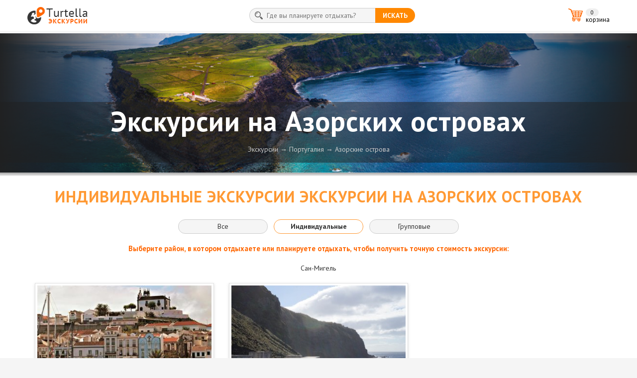

--- FILE ---
content_type: text/html;charset=UTF-8
request_url: https://ex.turtella.ru/portugal/azores/individual
body_size: 4319
content:








<!DOCTYPE html>
<html lang="ru">
<head>
    <meta charset="utf-8">
    <meta name="viewport" content="width=device-width, initial-scale=1, shrink-to-fit=no">
<meta name="keywords" content="Индивидуальные экскурсии экскурсии на Азорских островах, цены на экскурсии, Азорские острова, групповые экскурсии" /> 
<meta name="description" content="Индивидуальные и групповые экскурсии на русском языке на Азорских островах от проверенных экскурсионных бюро и частных гидов. Бронирование экскурсий онлайн без предоплаты и комиссий. Индивидуальные экскурсии экскурсии." /> 

	<link rel="icon" href="/favicon.ico" type="image/x-icon" />
	<link rel="shortcut icon" href="/favicon.ico" type="image/ico" />

    <title>Индивидуальные экскурсии на Азорских островах – цены на лучшие экскурсии, бронирование онлайн. Групповые и индивидуальные экскурсии по Азорским островам.</title>

    <!-- Bootstrap & Plugins CSS -->
    <link rel="stylesheet" type="text/css" href="https://maxcdn.bootstrapcdn.com/bootstrap/4.0.0-beta/css/bootstrap.min.css">
    <link rel="stylesheet" type="text/css" href="https://ex.turtella.ru/css/font-awesome.min.css">
    <link rel="stylesheet" type="text/css" href="https://cc.ex.turtella.ru/css/owl.carousel.min.css">
    <link rel="stylesheet" type="text/css" href="https://cc.ex.turtella.ru/css/bootstrap-datepicker3.standalone.min.css">
    <link rel="stylesheet" type="text/css" href="https://cc.ex.turtella.ru/css/jquery.fancybox.min.css">

    <!-- Custom CSS -->
    <link rel="stylesheet" type="text/css" href="https://cc.ex.turtella.ru/css/custom.css?v=1.8.13">


	<link rel="apple-touch-icon" sizes="180x180" href="/apple-touch-icon.png">
	<link rel="icon" type="image/png" sizes="32x32" href="/favicon-32x32.png">
	<link rel="icon" type="image/png" sizes="16x16" href="/favicon-16x16.png">
	<link rel="manifest" href="/site.webmanifest">
	<link rel="mask-icon" href="/safari-pinned-tab.svg" color="#5bbad5">
	<meta name="msapplication-TileColor" content="#ffc40d">
	<meta name="theme-color" content="#ffffff">
</head>

<body onunload="">
<div class="wrapper">
<div class="content">

<!-- GLOBAL SITE HEADER -->
<nav class="navbar navbar-expand-sm navbar-light bg-white">
    <div class="container px-0">

        <a class="navbar-brand" href="/"><img src="https://cc.ex.turtella.ru/i/logo_top.png" width="121" height="35" alt="Turtella - ЭКСКУРСИИ" title="Turtella - ЭКСКУРСИИ"/></a>

        <!-- BUTTON TO SHOW/HIDE SEARCH FOR SMALL SCREENS -->
        <button class="navbar-toggler" type="button" data-toggle="collapse" data-target="#navbarSupportedContent" aria-controls="navbarSupportedContent" aria-expanded="false">
            <span class="navbar-toggler-icon"></span>
        </button>

        <div class="collapse navbar-collapse" id="navbarSupportedContent">

            <!-- MAIN SEARCH PANEL -->
            <form class="form-inline mx-auto my-2" action="/search" method="POST">
                <div class="input-group">
                    <div class="input-group-addon search_icon"><img src="https://cc.ex.turtella.ru/i/search_ico.gif" width="16" height="16"></div>
                    <div class="typeahead-cities">
                        <input class="typeahead search_input" name="q" type="text" placeholder="Где вы планируете отдыхать?" autocomplete="off">
                    </div>
                    <div class="input-group-btn"><button class="btn search_button m-0" type="submit">искать</button></div>
                </div>
            </form>
            <!-- EOD: MAIN SEARCH PANEL -->

            <!-- SHOPPING CART -->
            <div class="shop_cart">
                <span class="shop_cart_cnt">0</span>

                <a href="/portugal/basket"><span class="shop_cart_name">корзина</span></a>

            </div>
            <!-- EOD: SHOPPING CART -->
        </div>

    </div>
</nav>
<!-- EOD: GLOBAL SITE HEADER -->













<!-- PAGE HEADER WITH IMAGE, TITLE AND BREADCRUMBS -->
<div class="page_header">
    <div class="page_header__img-wrap">

        <img src="https://st.ex.turtella.ru/loc/1043459.jpg" class="page_header__img" alt="Экскурсии на Азорских островах">

    </div>
    <div class="page_header__info_block">
        <h1 class="page_header__top_title mt-2">Экскурсии на Азорских островах</h1>
        <nav class="breadcrumb my-2 py-2">
            <a class="breadcrumb-item" href="/">Экскурсии</a>
            <a class="breadcrumb-item" href="/portugal">Португалия</a>
            <a class="breadcrumb-item" href="/portugal/azores">Азорские острова</a>
        </nav>
    </div>
</div>
<div class="gradient"></div>
<!-- EOD: PAGE HEADER -->




<!-- EXCURSIONS SECTION -->
<div class="container-fluid px-0 bg-white">

    <h2 class="page_title text-center mx-0 mb-0 py-4">Индивидуальные экскурсии ЭКСКУРСИИ на Азорских островах</h2>




    <!-- EXCURSIONS TAGS MENU -->
    <div class="container text-center mb-3">
        <a href="/portugal/azores" role="button" class="btn btn-tag m-1">Все</a>

        <a href="/portugal/azores/individual" role="button" class="btn btn-tag m-1 active">Индивидуальные</a>

        <a href="/portugal/azores/group" role="button" class="btn btn-tag m-1">Групповые</a>

    </div>

















    <!-- iF REGION - CITIES LIST MENU V2 - TYPE1 -->
    <div class="container">

        <p class="important text-center">Выберите район, в котором отдыхаете или планируете отдыхать, чтобы получить точную стоимость экскурсии:</p>

        <div class="row mb-3">





            <div class="col-md-10 col-lg-8 ml-md-auto mr-md-auto">
                <div class="row px-1">
	
                    <div class="col-6 col-md-4 px-1 city_list_col_flex ml-md-auto mr-md-auto">
                        <a href="/portugal/sao-miguel" class="r_city_list_item_small">Сан-Мигель</a>
                    </div>


                </div>
            </div>



        </div>


    </div>
    <!-- EOD: iF REGION - CITIES LIST MENU V2 - TYPE1 -->







    <!-- EXCURSION CARDS -->
    <div class="container pb-4">
        <div class="row">



            <div class="col-sm-6 col-md-4 mb-4 ">
                <div class="card owl_excursion_card h-100 rounded-0">
                    <a href="/portugal/sao-miguel/ex1270468">
                        <img class="card-img-top rounded-0 p-1" src="https://st.ex.turtella.ru/ex/s1729112.jpg" alt="Понта Делгада" title="Понта Делгада">
                        <div class="card-body px-3 pt-2 pb-0">
                            <h5 class="card-title mb-2">Понта Делгада</h5>
                            <p class="card-text">Пешеходная экскурсия по г. Понта Делгада</p>
                        </div>
                        <div class="card-footer border-0 exc_price px-3 py-2">
    	                    от &euro;75 <small>за экскурсию</small>
                                	
                        </div>
                    </a>
                </div>
            </div>






            <div class="col-sm-6 col-md-4 mb-4 ">
                <div class="card owl_excursion_card h-100 rounded-0">
                    <a href="/portugal/sao-miguel/ex1189073">
                        <img class="card-img-top rounded-0 p-1" src="https://st.ex.turtella.ru/ex/s1317912.jpg" alt="Феррария" title="Феррария">
                        <div class="card-body px-3 pt-2 pb-0">
                            <h5 class="card-title mb-2">Феррария</h5>
                            <p class="card-text">Купание в горячем океане.</p>
                        </div>
                        <div class="card-footer border-0 exc_price px-3 py-2">
    	                    от &euro;120 <small>за экскурсию</small>
                                	
                        </div>
                    </a>
                </div>
            </div>





        </div>
        <!-- EOD: EXCURSION CARDS -->


    </div>
</div>
<!-- EOD: EXCURSIONS CARDS SECTION END -->


















</div>
<!-- GLOBAL SITE FOOTER -->
<div class="footer_gradient mt-4"></div>
<div class="container-fluid py-2 bg-white footer">
    <div class="container">

        <div class="row">
            <div class="d-none d-md-block col-md-5 px-0 pt-2">
                <div class="footer_logo_tp"><img src="https://cc.ex.turtella.ru/i/logo_bottom_tp.gif" width="64" height="17" alt="Turtella" title="Turtella"></div>
                <div class="footer_logo_bt"><img src="https://cc.ex.turtella.ru/i/logo_bottom_bt.gif" width="64" height="9" alt="ЭКСКУРСИИ" title="ЭКСКУРСИИ"></div>
            </div>
            <div class="col-md-2 order-3 order-md-2 px-0 text-center">
                <div class="footer_socials">
					<a href="https://www.facebook.com/ex.turtella" target="_blank"><img src="https://cc.ex.turtella.ru/i/fb_ico.gif" width="28" height="28" alt="Facebook" title="Facebook"></a>
					<a href="https://vk.com/ex.turtella" target="_blank"><img src="https://cc.ex.turtella.ru/i/vk_ico.gif" width="28" height="28" alt="ВКонтакте" title="ВКонтакте"></a>
					<a href="https://www.instagram.com/ex.turtella" target="_blank"><img src="https://cc.ex.turtella.ru/i/in_ico.gif" width="28" height="28" alt="Instagram" title="Instagram"></a>
                </div>
            </div>
            <div class="col-md-5 order-2 order-md-3 px-0 pt-2">
                <div class="footer_nav">
                    <a href="/about" class="footer_nav_item">О проекте</a>
                    <a href="/partners" class="footer_nav_item">Сотрудничество</a>
                    <a href="/reklama" class="footer_nav_item">Рекламодателям</a>
<!-- 
                    <a href="#" class="footer_nav_item">Гидам</a>
                    <a href="#" class="footer_nav_item">Обратная связь</a>
 -->
                </div>
            </div>
        </div>

        <div class="row">
            <div class="col text-center">
                <a href="/" class="footer_copy">&copy; 2026 Turtella</a>
            </div>
        </div>

    </div>
</div>
<!-- EOD: GLOBAL SITE FOOTER -->
</div>

<script>
var typeAheadTopCities=[{"u":"/greece/athens","n1":"Афины","n2":", Греция","c":"15 экскурсий"},{"u":"/spain/barcelona","n1":"Барселона","n2":", Испания","c":"13 экскурсий"},{"u":"/uae/dubai","n1":"Дубай","n2":", ОАЭ","c":"36 экскурсий"},{"u":"/israel/jerusalem","n1":"Иерусалим","n2":", Израиль","c":"28 экскурсий"},{"u":"/thailand/pattaya","n1":"Паттайя","n2":", Таиланд","c":"51 экскурсия"},{"u":"/czech-republic/prague","n1":"Прага","n2":", Чехия","c":"41 экскурсия"},{"u":"/turkey/istanbul","n1":"Стамбул","n2":", Турция","c":"16 экскурсий"},{"u":"/georgia/tbilisi","n1":"Тбилиси","n2":", Грузия","c":"8 экскурсий"}];
</script>
<!-- jQuery (necessary for Bootstrap's JavaScript plugins) -->
<script type="text/javascript" src="https://ajax.googleapis.com/ajax/libs/jquery/1.12.4/jquery.min.js"></script>
<!-- Include all compiled plugins (below), or include individual files as needed -->
<script src="https://cc.ex.turtella.ru/js/jquery.fancybox.min.js"></script>
<script src="https://cc.ex.turtella.ru/js/typeahead.bundle.min.js"></script>
<script src="https://cc.ex.turtella.ru/js/owl.carousel.min.js"></script>
<script src="https://cc.ex.turtella.ru/js/popper.min.js"></script>
<script src="https://cc.ex.turtella.ru/js/handlebars.min-latest.js"></script>
<script src="https://maxcdn.bootstrapcdn.com/bootstrap/4.0.0-beta/js/bootstrap.min.js"></script>
<script src="https://cc.ex.turtella.ru/js/bootstrap-datepicker.min.js"></script>
<script src="https://cc.ex.turtella.ru/js/bootstrap-datepicker.ru.min.js"></script>
<script src="https://cc.ex.turtella.ru/js/custom.js?v=1.8.13"></script>


<!-- Global site tag (gtag.js) - Google Analytics -->
<script async src="https://www.googletagmanager.com/gtag/js?id=UA-20929912-13"></script>
<script>
  window.dataLayer = window.dataLayer || [];
  function gtag(){dataLayer.push(arguments);}
  gtag('js', new Date());

  gtag('config', 'UA-20929912-13');
</script>

<!-- Yandex.Metrika counter -->
<script type="text/javascript" >
   (function(m,e,t,r,i,k,a){m[i]=m[i]||function(){(m[i].a=m[i].a||[]).push(arguments)};
   m[i].l=1*new Date();k=e.createElement(t),a=e.getElementsByTagName(t)[0],k.async=1,k.src=r,a.parentNode.insertBefore(k,a)})
   (window, document, "script", "https://mc.yandex.ru/metrika/tag.js", "ym");

   ym(48025715, "init", {
        clickmap:true,
        trackLinks:true,
        accurateTrackBounce:true,
        webvisor:true
   });
</script>
<noscript><div><img src="https://mc.yandex.ru/watch/48025715" style="position:absolute; left:-9999px;" alt="" /></div></noscript>
<!-- /Yandex.Metrika counter -->
<!-- Facebook Pixel Code -->
<script>
  !function(f,b,e,v,n,t,s)
  {if(f.fbq)return;n=f.fbq=function(){n.callMethod?
  n.callMethod.apply(n,arguments):n.queue.push(arguments)};
  if(!f._fbq)f._fbq=n;n.push=n;n.loaded=!0;n.version='2.0';
  n.queue=[];t=b.createElement(e);t.async=!0;
  t.src=v;s=b.getElementsByTagName(e)[0];
  s.parentNode.insertBefore(t,s)}(window, document,'script',
  'https://connect.facebook.net/en_US/fbevents.js');
  fbq('init', '984513948384465');
  fbq('track', 'PageView');
</script>
<noscript><img height="1" width="1" style="display:none"
  src="https://www.facebook.com/tr?id=984513948384465&ev=PageView&noscript=1"
/></noscript>
<!-- End Facebook Pixel Code -->

</body>
</html>

--- FILE ---
content_type: text/css
request_url: https://cc.ex.turtella.ru/css/custom.css?v=1.8.13
body_size: 9748
content:
@charset "UTF-8";

@import url('https://fonts.googleapis.com/css?family=PT+Sans:400,400i,700,700i&subset=cyrillic,cyrillic-ext,latin-ext');
@import url('https://fonts.googleapis.com/css?family=PT+Sans+Caption:400,700&subset=cyrillic,cyrillic-ext,latin-ext');

/* --- FOOTER TO BOTTOM --- */
html, body {
    font-family: 'PT Sans', sans-serif;
    height: 100%;
    background-color: #F5F5F5;
}
.wrapper {
    display: -webkit-box;
    display: -ms-flexbox;
    display: flex;

    -webkit-box-orient: vertical;
    -webkit-box-direction: normal;
    -ms-flex-direction: column;
    flex-direction: column;

    height: 100%;
}
.content {
    -webkit-box-flex: 1;
    -ms-flex: 1 0 auto;
    flex: 1 0 auto;
}
.footer {
    -webkit-box-flex: 0;
    -ms-flex: 0 0 auto;
    flex: 0 0 auto;
}
/* --- EOD: FOOTER TO BOTTOM --- */

/* --- GLOBAL STYLES --- */
button, .icon_button {
    cursor: pointer;
    cursor: hand;
    background-clip: padding-box;
}
.container {
    max-width: 1170px;
}
.navbar-collapse {
    -ms-flex: 1 1 auto!important;
}
p {
    line-height: 1.4;
}
p.big {
    font-size: 1.2rem;
    font-weight: bold;
	text-transform: uppercase;
}
p.important {
    font-size: .9rem;
    font-weight: bold;
    color: #ff6600;
}
p.usual {
    font-size: .875rem;
    margin-bottom: 0.8rem;
}
ul {
    font-size: 1rem;
    list-style: square outside;
    margin-left: 20px;
    padding: 0;
}
ol {
    font-size: 1rem;
    margin-left: 1rem;
    padding: 0;
}
ol li {
    padding-left: .4rem;
    padding-bottom: .4rem;
}
ul li {
    padding-bottom: .2rem;
}
.orange {
    color: #ff6600;
}
.bg-orange {
	background-color: #ff9933!important;
}
.table {
    margin-bottom: 0;
}
.thead-default th {
    font-size: .875rem;
    color: #495057;
    background-color: #e9ecef;
    vertical-align: top!important;
}
.table-sm td {
    font-size: .875rem;
    background-color: #ffffff;
    vertical-align: middle;
}
.table-sm td, .table-sm th {
    padding-left: .5rem;
    padding-right: .5rem;
}
.form-control-sm {
    line-height: 1.2!important;
}
input:focus::-webkit-input-placeholder { color:transparent; }
input:focus:-moz-placeholder { color:transparent; }
input:focus::-moz-placeholder { color:transparent; }
input:focus:-ms-input-placeholder { color:transparent; }
.w-75-80-100 {
    width: 65%;
}
.mb-25 {
    margin-bottom: 2.5rem!important;
}
.grid div {
    border: 1px #555555 solid;
}
.border_orange {
    border: 2px #ff6600 solid;
}
.table-borderless td {
	border: none;
}
/* Fix for IE 11 */
.card {
    display: block!important;
}
a {
	color: #ff6600;
}
a:hover {
	color: #ff6600;
}
/* -------------------- */


/* --- HEADER STYLES --- */
h1.page_header__top_title {
    font-size: 56px;
    font-weight: bold;
    color: #ffffff;
    letter-spacing: 1px;
}
h1.page_header__ex_top_title {
    font-size: 2.2rem;
    font-weight: bold;
    color: #ffffff;
    letter-spacing: 1px;
    max-width: 1180px;
    padding: .3rem 0 .5rem 0;
    margin: 0 auto;
}
h2.page_title {
    font-size: 32px;
    font-weight: bold;
    color: #ff9933;

    text-align: center;
    text-transform: uppercase;
    letter-spacing: 1px;
}
h2.country_title {
    font-size: 22px;
    font-weight: bold;
    color: #ff9933;
}
h2.country_title a {
    color: #ff9933;
}
h3.region_title {
    font-size: 18px;
    font-weight: bold;
    color: #333333;

    margin-top: 1rem;
    margin-bottom: .4rem;
}
h3.region_title a {
    color: #333333;
}
h3.page_title {
    font-size: 28px;
    font-weight: bold;
    color: #ff9933;

    text-align: center;
    text-transform: uppercase;
    letter-spacing: 1px;
}
h3.page_title_order {
    font-size: 28px;
    font-weight: bold;
    color: #ff9933;

    text-align: center;
    text-transform: uppercase;
    letter-spacing: 1px;

    margin-top: 0.85rem;
    margin-bottom: 1rem;
}
h3.page_title_order_complete {
    font-size: 28px;
    font-weight: bold;
    color: green;

    text-align: center;
    text-transform: uppercase;
    letter-spacing: 1px;

    margin-top: 1.2rem;
    margin-bottom: 1rem;
}
h4.page_title {
    font-size: 20px;
    font-weight: bold;
    color: #ff9933;

    text-align: center;
    text-transform: uppercase;
    letter-spacing: 1px;

    margin-top: 1.4rem;
    margin-bottom: 0.85rem;
}
h4.page_title a {
    color: #ff9933;
    text-decoration: none;
}
h4.page_title_other {
    font-size: 20px;
    font-weight: bold;
    color: #ff9933;

    line-height: 1.2;

    text-align: center;
    text-transform: uppercase;

    margin-bottom: 1rem;
}
h4.page_title_other a {
    color: #ff9933;
    text-decoration: none;
}
h4.page_title_order {
    font-size: 20px;
    font-weight: bold;
    color: #ff9933;

    text-align: center;
    text-transform: uppercase;

    margin-top: 0.85rem;
    margin-bottom: 1rem;
}
h4.popular {
    font-size: 24px;
    font-weight: bold;
    color: #666666;

    text-align: center;
    text-transform: uppercase;
}
h4.popular.home {
    font-size: 1.3rem;
    text-transform: none;
    margin-bottom: 1.2rem;
}
h4.card-title {
    margin-bottom: 0;
}
h4.card-title-small {
    font-size: 17px;
    font-weight: bold;
    margin-bottom: 0;
}
h4.card-title-small span.country_name {
    font-weight: normal;
}
h5.homepage_country_title {
    font-size: 1rem;
    font-weight: bold;
    color: #ff9933;

    padding-left: 10px;
    margin-bottom: .3rem;
}
h5.homepage_country_title a {
    color: inherit;
}
h5.card-title {
    font-size: 18px;
    font-weight: bold;
    color: #000000;
}
h5.order_country_card_title {
    color: #ff9933;
    padding-bottom: 0.4rem;
    border-bottom: 1px rgba(0,0,0,.1) dotted;
}
h5.order_country_card_title a {
    color: #ff9933;
}
h5.ex_order_card_title {
    color: #ff9933;
    font-size: 1.1rem;
    font-weight: bold;
	text-align: center;
    margin-bottom: .6rem;
    padding-bottom: .8rem;
    border-bottom: 1px rgba(0,0,0,.1) dotted;
}
h5.ex_order_card_title a {
    color: #ff9933;
}
h6.order_city_title {
    font-weight: bold;
    margin: 0.6rem 0 .4rem 0;
}
h6.order_city_title a {
    color: #555555;
}
.ex_description h3 {
    font-size: 18px;
    font-weight: bold;
    color: #ff9933;
    text-transform: uppercase;
    border-bottom: 1px #ebebeb solid;
    padding-bottom: 4px;
    margin-top:1rem!important;
}
/* -------------------- */



/* --- SOME FORM STYLES --- */
input[type=radio]:checked + span {
    color: #ff6600;
}
input[type=checkbox]:checked + span {
    color: #ff6600;
}
.form-control:focus {
    border-color: #ff9933;
    box-shadow: none;
}
.form-textarea-custom {
    height: calc(100% - 45px);
    box-sizing: border-box;
}
input.number {
	width: 50px;
	height: 32px;
}
/* --- EOD: SOME FORM STYLES --- */


/* --- FORM VALIDATION STYLES --- */
input.invalid {
    border-color: #dc3545;
    background-color: rgba(255,201,201,.2);
}
.has-error-wrap.invalid {
    border: 1px solid #dc3545;
    padding: .5rem;
    border-radius: .2rem;
    background-color: rgba(255,201,201,.2);
}
.invalid-feedback {
    display: none;
    font-size: .875rem;
    color: #dc3545;

    margin-top: .25rem;
    margin-bottom: .45rem;
    line-height: 1.2;
}
/* --- EOD: FORM VALIDATION STYLES --- */


/* --- MAIN SEARCH FORM STYLES --- */
.search_icon {
    border: 1px #cccccc solid;
    border-radius: 15px;
    background-color: #f5f5f5;
    padding: 3px 6px 3px 10px;
    height: 30px;
}
.search_input {
    font-size: .85rem;
    color: #333333;
    background-color: #f5f5f5;
    border: 1px #cccccc solid;
    -webkit-border-radius: 0;
    -moz-border-radius: 0;
    border-radius: 0;
    border-left: 0;
    border-right: 0;
    padding-right: 5px;
    width: 220px;
    height: 30px;
    -webkit-appearance: none;
    -moz-appearance: none;
    appearance: none;
}
.search_input:focus {
    -webkit-box-shadow: none;
    -moz-box-shadow: none;
    box-shadow: none;
    outline: none !important;
}
.search_button {
    font-size: .85rem;
    font-weight: bold;
    color: #ffffff;
    text-transform: uppercase;
    background-color: #ff8800;
    padding: 6px 14px 8px 14px;
    height: 30px;
    border-radius: 15px;
    background-clip: border-box;
    -webkit-transition: .3s ease-out;
    -moz-transition: .3s ease-out;
    -o-transition: .3s ease-out;
    transition: .3s ease-out;
}
.search_button:hover {
    background-color: #e88500;
}
.search_button:focus, .search_button:active {
    -webkit-box-shadow: none;
    -moz-box-shadow: none;
    box-shadow: none;
    outline: none!important;
}
.save_button {
	border-radius: 25px;
	border: 1px #ffffff solid;
	background-color: #ff9933;
	color: #ffffff;
	padding-top: .2rem;
	padding-bottom: .2rem;
}
.save_button:disabled,
.save_button[disabled] {
	background-color: #cccccc;
	color: #666666;
}
.save_button:focus, .save_button_inactive:focus {
	-webkit-box-shadow: none;
	-moz-box-shadow: none;
	box-shadow: none;
	outline: none!important;
}
.edit_button {
	border-radius: 25px;
	border: 1px #ffffff solid;
	background-color: #ff9933;
	color: #ffffff;
	padding-top: .2rem;
	padding-bottom: .2rem;
}
/* -------------------- */


/* --- SHOPPING CART STYLES --- */
.shop_cart {
    position: relative;
    width: auto;
}
.shop_cart a {
    position: relative;
    display: block;
    padding: 16px 0 0 35px;
}
.shop_cart a:before {
    content: '';
    position: absolute;
    top: 0;
    left: 0;
    width: 29px;
    height: 26px;
    overflow: hidden;
    background: url('/i/shop_cart_ico.gif') 0 0 no-repeat;
}
.shop_cart_cnt {
    position: absolute;
    top: 0;
    left: 35px;
    height: 16px;

    padding: 0 10px;

    font-size: 11px;
    text-align: center;
    color: #000000;
    line-height: 1.5;

    border-radius: 8px;
    background-color: #eeeeee;
}
.shop_cart_name {
    display: block;
    overflow: hidden;
    font-size: 13px;
    line-height: 13px;
    color: #000000;
}
.shop_cart a, .shop_cart a:hover {
    color: #000000;
    text-decoration: none;
}
h2.shop_cart_empty {
    font-size: 2rem;

    color: #9b9ea3;
    text-align: center;

    padding: 3rem;
    margin-bottom: 0;
}
img.shop_cart_empty {
    opacity: .2;
    width: 38px;
    height: 31px;
    margin-right: 10px;
    margin-bottom: 10px;
}
/* -------------------- */


/* --- PAGE HEADER STYLES --- */
.page_header {
    position: relative;
    margin-top: 5px;
    height: 280px;
    overflow: hidden;
    background: #202020; /* if we need the black gradient in the header */
}
.page_header_scart {
	position: relative;
	margin-top: 5px;
	height: 200px;
	overflow: hidden;
	background: #202020; /* if we need the black gradient in the header */
}
.page_header__img {
    display: block;
    width: 1300px;
}
.page_header__img-wrap {
    position: absolute;
    left: 50%;
    margin-left: -650px;
}
.page_header__info_block {
    position: absolute;
    bottom: 20px;
    left: 50%;
    width: 1300px;
    margin-left: -650px;
    background: rgba(32,32,32,.5);
    text-align: center;
    z-index: 3;
}
.page_header__info_block_scart {
	position: absolute;
	bottom: 40px;
	left: 50%;
	width: 1300px;
	margin-left: -650px;
	background: rgba(32,32,32,.5);
	text-align: center;
	z-index: 3;
}
.page_header__ex_slogan {
    font-size: 20px;
    font-style: italic;
    line-height: 1.2;
    color: #ffffff;
    max-width: 1024px;
    padding: 0 1rem;
    margin-left: auto;
    margin-right: auto;
    margin-bottom: 0;
}
.breadcrumb {
    font-size: 14px;
    background: none;
    border: none;
}
.breadcrumb-item+.breadcrumb-item::before {
    content: "\2192\00a0";
    color: #cccccc;
    padding: 0;
}
.breadcrumb-item { color: #cccccc; float: none; }
.breadcrumb-item:hover { color: #ffffff; text-decoration: none; }
.breadcrumb-item.active { color: #cccccc; }
.breadcrumb-item.active:hover { color: #ffffff; }

/* start - if we need the black gradient in the header */
.page_header__img-wrap:before, .page_header__img-wrap:after {
    content: '';
    position: absolute;
    top: 0;
    bottom: 0;
    width: 30%;
    z-index: 3;
}
.page_header__img-wrap:before {
    left: 0;
    background: -webkit-gradient(linear, left top, right top, from(rgba(32,32,32,1)), to(rgba(32,32,32,0)));
    background: -webkit-linear-gradient(left, rgba(32,32,32,1) 0%, rgba(32,32,32,0) 100%);
    background: -o-linear-gradient(left, rgba(32,32,32,1) 0%, rgba(32,32,32,0) 100%);
    background: linear-gradient(to right, rgba(32,32,32,1) 0%, rgba(32,32,32,0) 100%);
}
.page_header__img-wrap:after {
    right: 0;
    background: -webkit-gradient(linear, left top, right top, from(rgba(32,32,32,0)), to(rgba(32,32,32,1)));
    background: -webkit-linear-gradient(left, rgba(32,32,32,0) 0%, rgba(32,32,32,1) 100%);
    background: -o-linear-gradient(left, rgba(32,32,32,0) 0%, rgba(32,32,32,1) 100%);
    background: linear-gradient(to right, rgba(32,32,32,0) 0%, rgba(32,32,32,1) 100%);
}
.gradient {
    border-top: 1px #c8c8c8 solid;
    width: 100%;
    height: 7px;
    min-height: 7px;

    background: -webkit-linear-gradient(top, rgba(168,168,168,1), rgba(245,245,245,1));
    background: -webkit-gradient(linear, left top, left bottom, from(rgba(168,168,168,1)), to(rgba(245,245,245,1)));
    background: -o-linear-gradient(top, rgba(168,168,168,1), rgba(245,245,245,1));
    background: linear-gradient(to bottom, rgba(168,168,168,1), rgba(245,245,245,1));
}
.gradient_light {
    width: 100%;
    height: 7px;
    min-height: 7px;

    background: -webkit-linear-gradient(top, rgba(168,168,168,.3), rgba(255,255,255,.3));
    background: -webkit-gradient(linear, left top, left bottom, from(rgba(168,168,168,.3)), to(rgba(255,255,255,.3)));
    background: -o-linear-gradient(top, rgba(168,168,168,.3), rgba(255,255,255,.3));
    background: linear-gradient(to bottom, rgba(168,168,168,.3), rgba(255,255,255,.3));
}
/* end - if we need the black gradient in the header */


/* --- LOCATION CARDS STYLES --- */

/* Cities Cards */
.city_card {
    box-shadow: 0 2px 5px 0 rgba(153,153,153,.3);
}
.city_card img {
    /* vertical-align: bottom!important; */
}
.city_card .card-body {
    padding: .25rem;
    border-radius: 0 0 .25rem .25rem;
}
.city_card a {
    display: block;
    text-decoration: none;
    color: #333;
}
.city_card .card_effect {
    border-top-left-radius: calc(.25rem - 1px);
    border-top-right-radius: calc(.25rem - 1px);
    background-color: #000000;
}
.city_card p.card-text {
    color: #666;
    line-height: 0.9;
    padding-top: 4px;
    padding-bottom: 4px;
}
.city_card a:hover p, a:hover h4, a:hover span.country_name {
    color: #ffffff;
}
.city_card a:hover img {
    opacity: 0.7;
    -webkit-filter: contrast(1.5);
    filter: contrast(1.5);
}
.city_card a:hover .card-body {
    background-color: #ff9933;
}
/* -------------------- */


/* --- Other Cities List Styles --- */
.more_button {
    display: inline-block;
    font-size: 13px;
    font-weight: bold;
    text-align: center;
    color: #ffffff;
    text-transform: uppercase;
    background-color: #ff8800;
    background-clip: padding-box;

    border-radius: 25px;
    border: 2px #eeeeee solid;
    padding: 8px 30px 8px 30px;

    -webkit-transition: .3s ease-out;
    -moz-transition: .3s ease-out;
    -o-transition: .3s ease-out;
    transition: .3s ease-out;
}
.more_button:hover {
    color: #ffffff;
    background-color: #e88500;
    text-decoration: none;
}
.more_button:focus, .more_button:active {
    -webkit-box-shadow: none;
    -moz-box-shadow: none;
    box-shadow: none;
    outline: none!important;
}
.city_list_col_md, .city_list_col_sm, .city_list_col_flex {
    border-right: 1px dotted #d3d3d3;
}
.city_list_col_sm:last-child {
    border-right: none;
}
.city_list_col_flex:nth-child(3n+3) {
    border-right: none;
}
.city_list_col_flex:nth-last-child(1):nth-child(2) {
    border-right: none;
}
.city_list_col_flex:last-child:first-child {
    border-right: none;
}
.city_list_item {
    display: block;

    font-size: 20px;
    color: #333333;
    line-height: 1.3rem;

    padding: 6px 10px 6px 10px;
    text-decoration: none;

    text-align: center;
}
.city_list_item:hover {
    color: #333333;
    background: #f5f5f5;
    text-decoration: none;
}
.city_list_item_cnt {
    display: block;

    font-size: 14px;
    font-weight: normal;
    color: #acacac;
}
.allcities_wrap {
   padding: 1.5rem 1.5rem .25rem 1.5rem;
   background-color: white;
}
.country_wrap {
    padding-bottom: 1rem;
    margin-bottom: 1rem;
}
.cities_list_wrap {
    margin-left: -20px;
    margin-right: -20px;
}
.city_list_item_all {
    display: block;

    font-size: 1.075rem;
    color: #333333;
    line-height: 1.2rem;

    padding: 6px 10px 6px 20px;
    text-decoration: none;
}
.city_list_item_all.home {
    font-size: .9rem;
    padding: 3px 0 3px 10px;
}
.city_list_item_all:hover {
    color: #000000;
    background: #f5f5f5;
    text-decoration: none;
}
.city_list_item_all_cnt {
    display: block;

    font-size: 14px;
    font-weight: normal;
    color: #acacac;
}
.city_list_item_all__regionV1 {
    font-size: .8rem;
    font-weight: normal;
    color: #b5b5b5;
    margin-left: .8rem;
    float: right;
}
.city_list_item_all__regionV2 {
    font-size: .8rem;
    font-weight: normal;
    margin-left: .8rem;
    color: #b5b5b5;
}
.city_list_item_small {
    display: block;

    font-size: 14px;
    color: #333333;
    line-height: 1rem;

    padding: 4px 10px 4px 10px;
    text-decoration: none;
    text-align: center;
}
.city_list_item_small:hover {
    color: #333333;
    text-decoration: none;
    background: #ffffff;
}
.r_city_list_item_small {
    display: block;

    font-size: 14px;
    color: #333333;
    border: 1px solid transparent;

    padding: 0 5px;
    margin: 2px 10px;

    text-decoration: none;
    text-align: center;
}
.r_city_list_item_small:hover {
    border: 1px #ff9933 solid;
    border-radius: 15px;

    font-weight: bold;
    color: #333333;
    text-decoration: none;
}
.r_city_list_item_small.active {
    border: 1px #ff9933 solid;
    border-radius: 15px;

    font-weight: bold;
    color: #333333;
    text-decoration: none;
}
/* -------------------- */


/* --- Typeahead Styles Customization --- */
.tt-menu {
    width: 320px;
    margin-top: 1px;
    left: -27px!important;

    padding: 0;
    background-color: #fff;
    border: 1px solid #ccc;

    box-shadow: 0 2px 5px 0 rgba(153,153,153,.3);

    -webkit-border-radius: 5px;
    -moz-border-radius: 5px;
    border-radius: 0 0 5px 5px;
}
.tt-suggestion {
    padding: 10px 15px;
    line-height: 0;
    border-bottom: 1px #d3d3d3 dotted;
}
.tt-suggestion:hover {
    cursor: pointer;
    background-color: #f5f5f5;
    background-clip: padding-box;
}
.tt-suggestion:hover:last-child {
    cursor: pointer;
    background-color: #f5f5f5;
    background-clip: padding-box;
    border-radius: 0 0 5px 5px;
}
.tt-suggestion a {
    display: block;
    font-size: 14px;
    line-height: 14px;
    color: #000;
    text-decoration: none;
}
.tt-suggestion i {
    display: inline-block;
    font-style: normal;
    max-width: 215px;
}
.tt-suggestion span {
    font-size: 13px;
    line-height: 14px;
}
.tt-suggestion.tt-cursor {
    background-color: #f5f5f5;
}
.tt-footer {
    border-bottom: none;
}
.tt-footer a {
    color: #ff6600;
}
/* -------------------- */


/* --- Excursions, Popular & Carousel Styles --- */
.shadowed {
    background-color: #ffffff;
    border-radius: 5px;
    box-shadow: 0 2px 5px 0 rgba(153,153,153,.3);
    padding: 5px 30px 30px 30px;
}
.ex_description p {
    font-size: 1rem;
	line-height: 1.5;
    margin-bottom: 0.8rem;
}
.ex_description p.important {
    font-size: 1rem;
}
.ex_description blockquote p {
    font-size: 1rem;
    line-height: 1.4;
}
.ex_description a {
    color: #ff9933;
}
.owl_excursion_card {
    display: flex;
    display: -ms-flexbox;

    flex-direction: column;
    -ms-flex-direction: column;

    box-shadow: 0 2px 5px 0 rgba(153,153,153,.3);
}
.owl_excursion_card img.card-img-top {
    vertical-align: bottom!important;
}
.owl_excursion_card a {
    display: flex;
    display: -ms-flexbox;

    flex-direction: column;
    -ms-flex-direction: column;

    height: 100%;

    text-decoration: none;
    color: #000000;
}
.owl_excursion_card .card-body {
    border-top: 1px #d7d7d7 solid;
}
.owl_excursion_card .card-location {
    font-size: 0.85rem;
    color: #ff6600;
    margin-bottom: .5rem;
}
.owl_excursion_card .card-text {
    font-size: 14px;
}
.owl_excursion_card .exc_price {
    font-size: 18px;
    font-weight: bold;
    color: #ff6600;
    background-color: #ffffff;
}
.owl_excursion_card .card-footer {
    border-radius: 0;
}


/* exc. card  effects */
.owl_excursion_card a:hover {
    background-color: #ff9933;
}
.owl_excursion_card a:hover p, a:hover h5, a:hover .exc_price {
    color: #ffffff;
}
.owl_excursion_card a:hover img {
    -webkit-filter: contrast(1.5);
    filter: contrast(1.5);
}
.owl_excursion_card a:hover .card-body {
    border-top: 1px #ff9933 solid;
}
.owl_excursion_card a:hover .card-body, a:hover .card-footer {
    background-color: #ff9933;
}
.in_shop_cart {
    float: right;
    padding-bottom:.25rem;
    width: 34px!important;
    height: 29px;
}
/* eod: exc. card  effects */

.carousel-btn-prev, .carousel-btn-next {
    font-size: 14px;
    color: #ffffff;

    width: 40px;
    height: 40px;

    background-color: #ff9933;
    border: 2px #eeeeee solid;

    -webkit-transition: .3s ease-out;
    -moz-transition: .3s ease-out;
    -o-transition: .3s ease-out;
    transition: .3s ease-out;
}
.carousel-btn-prev:hover, .carousel-btn-next:hover {
    color: #ffffff;
    background-color: #e88500;
}
.carousel-btn-prev:focus, .carousel-btn-next:focus,
.carousel-btn-prev:active, .carousel-btn-next:active {
    -webkit-box-shadow: none;
    -moz-box-shadow: none;
    box-shadow: none;
    outline: none !important;
}
.owl-theme .owl-stage {
    display: -webkit-flex;
    display: -ms-flexbox;
    display: flex;

    -webkit-flex-wrap: wrap;
    -ms-flex-wrap: wrap;
    flex-wrap: wrap;

    padding-top: 5px;
    padding-bottom: 5px;
}
.owl-theme .owl-item {
    display: -webkit-flex;
    display: -ms-flexbox;
    display: flex;
    height: auto !important;
}
.owl-theme .owl_excursion_card {
    width: inherit;
}
.owl-theme .owl-nav.disabled + .owl-dots {
    margin-top: 10px;
}
.owl-theme .owl-dots {
    text-align: center;
    -webkit-tap-highlight-color: transparent;
}
.owl-theme .owl-dots .owl-dot {
    display: inline-block;
}
.owl-theme .owl-dots .owl-dot span {
    width: 18px;
    height: 18px;
    margin: 3px 5px;
    background: #D6D6D6;
    display: block;
    -webkit-backface-visibility: visible;
    transition: opacity 200ms ease;
    border-radius: 30px;
}
.owl-theme .owl-dots .owl-dot.active span, .owl-theme .owl-dots .owl-dot:hover span {
    background: #ff9933;
}


/* --- TAG BUTTONS STYLES --- */
.btn-tag {
    font-size: 14px;
    color: #333;
    border: 1px #cccccc solid;
    border-radius: 15px;
    background-color: #f5f5f5;
    min-width: 180px;
    padding: 5px 10px 5px 10px;
}
.tag_a {
    min-width: 220px;
}
.btn-tag:hover {
    font-weight: bold;
    color: #333;
    border: 1px #ff9933 solid;
    background-color: #ffffff;
}
.btn-tag:focus, .btn-tag:active {
    -webkit-box-shadow: none;
    -moz-box-shadow: none;
    box-shadow: none;
    outline: none !important;
}
.btn-tag.active {
    font-weight: bold;
    color: #333;
    border: 1px #ff9933 solid;
    background-color: #ffffff;
}
/* -------------------- */


/* --- ORDER STYLES --- */
.order_button_wrp {
	text-align: center;
	margin-top: .6rem;
	margin-bottom: .6rem;
}
.order_button {
	display: inline-block;

    font-weight: bold;
    color: #ffffff;
    text-transform: uppercase;
    background-color: #ff6600;
    border-radius: 25px;
    border: 2px #eeeeee solid;
    padding: 8px 35px 8px 35px;

	-webkit-touch-callout: none;
	-webkit-user-select: none;
	-khtml-user-select: none;
	-moz-user-select: none;
	-ms-user-select: none;
	user-select: none;
}
.order_button:hover {
    color: #ffffff;
	text-decoration: none;
	outline: none;
	opacity: .8;
}
.order_button:focus, .order_button:active {
	outline: none!important;
}
.order_button.disabled {
    background-color: #cccccc;
}
.order_button.disabled:hover {
    cursor: default;
}
.order_ok_button {
    font-size: 0.9rem;
    font-weight: bold;
    color: #ffffff;
    text-transform: uppercase;
    background-color: #ff9933;
    border-radius: 25px;
    border: 2px #eeeeee solid;
    padding: 4px 30px 4px 30px;

    -webkit-transition: .3s ease-out;
    -moz-transition: .3s ease-out;
    -o-transition: .3s ease-out;
    transition: .3s ease-out;
}
.order_ok_button:hover {
    color: #ffffff;
    background-color: green;
}
.order_ok_button:focus, .order_ok_button:active {
    -webkit-box-shadow: none;
    -moz-box-shadow: none;
    box-shadow: none;
    outline: none!important;
}
.order_start_button {
    font-size: 0.9rem;
    font-weight: bold;
    color: #ffffff;
    text-transform: uppercase;
    background-color: #ff9933;
    border-radius: 25px;
    border: 2px #eeeeee solid;
    padding: 4px 16px 4px 16px;

    -webkit-transition: .3s ease-out;
    -moz-transition: .3s ease-out;
    -o-transition: .3s ease-out;
    transition: .3s ease-out;
}
.order_start_button:hover {
    color: #ffffff;
    background-color: green;
}
.order_start_button:focus, .order_start_button:active {
    -webkit-box-shadow: none;
    -moz-box-shadow: none;
    box-shadow: none;
    outline: none!important;
}
.order_edit_button,.order_more_button {
    font-size: 0.9rem;
    font-weight: bold;
    color: green;
    text-transform: uppercase;
    background-color: #ffffff;
    border-radius: 25px;
    border: 2px #eeeeee solid;
    padding: 4px 14px 4px 14px;

    -webkit-transition: .3s ease-out;
    -moz-transition: .3s ease-out;
    -o-transition: .3s ease-out;
    transition: .3s ease-out;
}
.order_edit_button:hover, .order_more_button:hover {
    color: #ffffff;
    background-color: green;
}
.order_edit_button:focus, .order_edit_button:active, .order_more_button:focus, .order_more_button:active {
    -webkit-box-shadow: none;
    -moz-box-shadow: none;
    box-shadow: none;
    outline: none!important;
}
.order_remove_button {
    font-size: 0.9rem;
    font-weight: bold;
    color: #ffffff;
    text-transform: uppercase;
    background-color: #ff6d6d;
    border-radius: 25px;
    border: 2px #eeeeee solid;
    padding: 4px 14px 4px 14px;

    -webkit-transition: .3s ease-out;
    -moz-transition: .3s ease-out;
    -o-transition: .3s ease-out;
    transition: .3s ease-out;
}
.order_remove_button:hover {
    color: #ffffff;
    background-color: #ff3333;
}
.order_remove_button:focus, .order_remove_button:active {
    -webkit-box-shadow: none;
    -moz-box-shadow: none;
    box-shadow: none;
    outline: none!important;
}

.order_cancel_button {
	font-size: 0.9rem;
	font-weight: bold;
	color: #ffffff;
	text-transform: uppercase;
	background-color: #ff6d6d;
	border-radius: 25px;
	border: 2px #eeeeee solid;
	padding: 4px 14px 4px 14px;

	-webkit-transition: .3s ease-out;
	-moz-transition: .3s ease-out;
	-o-transition: .3s ease-out;
	transition: .3s ease-out;
}
.order_cancel_button:hover {
	color: #ffffff;
	background-color: #ff3333;
}
.order_cancel_button:focus, .order_cancel_button:active {
	-webkit-box-shadow: none;
	-moz-box-shadow: none;
	box-shadow: none;
	outline: none!important;
}

.order_save_button {
    font-size: 0.9rem;
    font-weight: bold;
    color: #ffffff;
    text-transform: uppercase;
    background-color: #ff9933;
    border-radius: 25px;
    border: 2px #eeeeee solid;
    padding: 4px 16px 4px 16px;

    -webkit-transition: .3s ease-out;
    -moz-transition: .3s ease-out;
    -o-transition: .3s ease-out;
    transition: .3s ease-out;
}
.order_save_button:hover {
    color: #ffffff;
    background-color: green;
}
.order_save_button:focus, .order_save_button:active {
    -webkit-box-shadow: none;
    -moz-box-shadow: none;
    box-shadow: none;
    outline: none!important;
}
.order_close_button {
    font-size: 0.9rem;
    font-weight: bold;
    color: #666666;
    text-transform: uppercase;
    background-color: #ffffff;
    border-radius: 25px;
    border: 2px #eeeeee solid;
    padding: 3px 24px 3px 24px;

    -webkit-transition: .3s ease-out;
    -moz-transition: .3s ease-out;
    -o-transition: .3s ease-out;
    transition: .3s ease-out;
}
.order_close_button:hover {
    background-color: #ededed;
}
.order_close_button:focus, .order_close_button:active {
    -webkit-box-shadow: none;
    -moz-box-shadow: none;
    box-shadow: none;
    outline: none!important;
}
.ex_order_card_footer {
    text-align: center;
    margin-top: .7rem;
    padding-top: .6rem;
    border-top: 1px rgba(0,0,0,.1) dotted;
}
.order_country_card {
    display:-ms-flexbox;
    display:-webkit-box;
    display:flex;

    -ms-flex-direction:column;
    -webkit-box-orient:vertical;
    -webkit-box-direction:normal;
    flex-direction:column;

    -ms-flex-pack:justify;
    -webkit-box-pack:justify;
    justify-content:space-between;

    height:100%;
}
.order_country_card_footer {
    text-align: center;
    padding-top: .5rem;
    border-top: 1px rgba(0,0,0,.1) dotted;
    min-height: 40px;
}
ul.order_list {
    margin-left: 1.4rem;
    margin-bottom: 0.2rem;
}
ul.order_list li {
    line-height: 1.2rem;
    margin-bottom: .2rem;
}
ul.order_list a {
    color: #333333;
}
.modal-dialog.modal-centered {
    display: -webkit-box;
    display: -ms-flexbox;
    display: flex;

    -webkit-box-orient: vertical;
    -webkit-box-direction: normal;
    -ms-flex-direction: column;
    flex-direction: column;

    -webkit-box-pack: center;
    -ms-flex-pack: center;
    justify-content: center;

    height: calc(100vh - 200px);
    min-height: calc(100vh - 200px);

    overflow: auto;
    max-width: 540px;
}
.modal-header {
    border-bottom: 1px rgba(0,0,0,.1) dotted;
    margin: 0 15px;
    padding: 12px 0;
}
.modal-footer {
    border-top: 1px rgba(0,0,0,.1) dotted;
    margin: 0 15px;
    padding: 14px 0;
}
div.ex_order_card_params {
	color: #555555;
	font-size: 1rem;
}
div.ex_order_card_params>div {
	padding-top: 3px;
	padding-bottom: 3px;
}
div.ex_order_card_params>.fc {
	max-width: 280px;
}
.ex_order_params_alert {
    font-size: .875rem;
    color: #dc3545;
    line-height: 1.2;
    text-align: center;
    margin: 1rem auto;
    padding: .5rem;
    border: 1px solid #dc3545;
    border-radius: .2rem;
    background-color: rgba(255,201,201,.2);
}
div.ex_order_card_price {
	font-size: 1rem;
	font-weight: bold;
	color: #ff6600;
	text-transform: uppercase;
	text-align: center;
	margin-top: .8rem;
	padding-top: .7rem;
	border-top: 1px rgba(0,0,0,.1) dotted;
}
/* -------------------- */


/* --- FEEDBACKS --- */
div.fb_item_wrp {
	padding: 20px 1px;
	border-top: 1px solid #cccccc;
	border-bottom: 1px solid #cccccc;
}
img.fb_item_ico {
	float: left;
	margin-right: 1rem;
}
div.fb_item {
	overflow: hidden;
}
div.fb_header {
	display:-ms-flexbox!important;
	display:flex!important;

	-ms-flex-align:center!important;
	align-items:center!important;

	margin-bottom: .4rem;
}
.fb_username {
	font-size: 1rem;
	font-weight: bold;
}
.fb_date {
	font-size: 0.8125rem;
	color: #777777;
}
.fb_starts {
	display:-ms-flexbox!important;
	display:flex!important;

	-ms-flex-align:center!important;
	align-items:center!important;
}
div.fb_comment {

}
/* --- EOF: FEEDBACKS --- */


/* --- FOOTER STYLES --- */
.footer {
    background-color: #ffffff;
    margin-bottom: 4px;
}
.footer_logo_tp {
    padding-left: 20px;
    border-bottom: 1px #efefef solid;
}
.footer_logo_bt {
    padding-top: 1px;
    padding-left: 20px;
}
.footer_logo_bt img {
    vertical-align: top;
}
.footer_socials {
    margin-top: .9rem;
}
.footer_socials a {
    display: inline-block;
    margin-right: 3px;
    margin-bottom: 5px;
}
.footer_socials a:last-child {
    margin-right: 0;
}
.footer_nav {
    padding-right: 20px;
    text-align: right;
    border-bottom: 1px #efefef solid;
}
.footer_nav_item {
    font-size: 14px;
    color: #666666;
    margin-right: 10px;
    white-space: nowrap;
}
.footer_nav_item:last-child {
    margin-right: 0;
}
.footer_nav_item:hover {
    color: #666666;
    text-decoration: none;
    border-bottom: 2px #ff9933 solid;
}
.footer_copy {
    font-size: 13px;
    color: #999999;
}
.footer_copy:hover {
    color: #999999;
    text-decoration: none;
}
.footer_gradient {
    width: 100%;
    height: 7px;
    min-height: 7px;

    background: -webkit-linear-gradient(bottom, rgba(208,208,208,0.5), rgba(245,245,245,.5));
    background: -webkit-gradient(linear, left bottom, left top, from(rgba(208,208,208,0.5)), to(rgba(245,245,245,.5)));
    background: -o-linear-gradient(bottom, rgba(208,208,208,0.5), rgba(245,245,245,.5));
    background: linear-gradient(to top, rgba(208,208,208,0.5), rgba(245,245,245,.5));
}
.footer_gradient_light {
    width: 100%;
    height: 7px;
    min-height: 7px;

    background: -webkit-linear-gradient(bottom, rgba(208,208,208,0.5), rgba(255,255,255,.5));
    background: -webkit-gradient(linear, left bottom, left top, from(rgba(208,208,208,0.5)), to(rgba(255,255,255,.5)));
    background: -o-linear-gradient(bottom, rgba(208,208,208,0.5), rgba(255,255,255,.5));
    background: linear-gradient(to top, rgba(208,208,208,0.5), rgba(255,255,255,.5));

    background-color: white;
}
/* -------------------- */


/* --- EXCURSION HINTS STYLES --- */
.box {
    border-radius: 5px;
    border: 1px #efefef solid;
    background-color: #f9f9f9;
    margin-bottom: 0.8rem;
    padding: 10px;
}
.excursion_hints {
    border-radius: 10px;
    border: 3px #ffffff solid;
    box-shadow: 0 2px 3px 0 rgba(153,153,153,.3);

    padding: 1rem;

	background: #ff9933;
	background-clip: padding-box;
}
.excursion_hints_days {
	text-align: center;
	margin-top: .5rem;
	margin-bottom: .5rem;
	font-size: .9rem;
}
.excursion_already_hint {
    text-align: center;

    border-radius: 10px;
    border: 3px #ffffff solid;

    background-color: green;
    background-clip: padding-box;

    box-shadow: 0 2px 3px 0 rgba(153,153,153,.3);
    margin-bottom: 1rem;
}
.excursion_already_hint a {
    display: block;
    color: white;
    padding: 1rem;
}
.excursion_already_hint i {
    font-size: 1.4rem;
}
.hint_table {
    font-size: 1rem;
    line-height: 1.3;
    color: #ffffff;
    border-bottom: 1px #ffffff solid;
}
table.hint_table {
	width: 100%;
}
.hint_table td {
    padding: 0 5px 8px;
}
.hint_price {
    font-size: 1.5rem;
    color: #ffffff;
	text-align: center;
    line-height: 1.2rem;
	margin-top: .8rem;
	margin-bottom: 0;
}
.hint_price small {
    font-size: 1rem;
}
.hint_price_table {
    font-size: 1rem;
    line-height: 1.3;
    color: #ffffff;
}
.hint_price_table td {
   vertical-align: top;
   padding: 0 10px 8px;
}
table.excursion_prices > tbody > tr:first-child > td {
	border: none;
}
.aux_block {
    border-radius: 10px;
    border: 1px #d6d6d6 solid;
    background-color: #ffffff;
}
.upgrade_title {
    font-size: 1.1rem;
    font-weight: bold;
    line-height: normal;
    margin-bottom: 0.6rem;
}
.upgrade_hint {
    font-size: 0.8rem;
    font-weight: 400;
    color: #555555;

    border: 1px #ff9933 dotted;
    border-radius: 5px;

    background-color: #ffffff;

    padding: 0.6rem 1rem;
    margin-bottom: 0.6rem;
}
.white {
    color: #ffffff;
}
.red {
    color: red;
}
.green {
    color: green;
}
.excursion_hint_nearest_date {
	text-align: center;
	margin-top: .5rem!important;
	margin-bottom: .8rem!important;
	font-size: .9rem;
}
.prepayment_hint {
	padding-top: .6rem;
	padding-bottom:.2rem;
	margin-top: .8rem;
	border-top: 1px #ffffff solid;
	text-align: center;
	color: #ffffff;
}
.excursion_calendar_wrp {
	display:-ms-flexbox;
	display:flex;
	-ms-flex-direction:column;
	flex-direction:column;
	-ms-flex-align:center;
	align-items:center;
	padding:.5rem;
	background-color: #fff;
	border-radius: 5px;
}
.excursion_calendar_legend {
	margin-top: .3rem;
	border-top: 1px solid #e5e5e5;
	padding: .4rem;
	width: 100%;
	max-width: 328px;
}
.excursion_calendar_legend__item {
	display: inline-block;
	font-size: .9rem;
}
.excursion_calendar_legend__item::before {
	content: '';
	display: inline-block;
	position: relative;
	top: 3px;
	width: 24px;
	height: 16px;
	margin-right: 10px;
	background: #3fbd8d;
}
.excursion_calendar_legend__item:first-child {
	margin-right: 25px;
}
.excursion_calendar_legend__item.available::before {
	background: #3fbd8d;
}
.excursion_calendar_legend__item.unavailable::before {
	background: #f2f3f3;
}
/* EOF: EXCURSION HINTS STYLES */


/* --- EXCURSION RATING STYLES --- */
.excursion_rating {
	text-align: center;

	border-radius: 5px;

	background: #ffcc99;
	background-clip: padding-box;

	padding: 6px;
	margin-bottom: .6rem;
}
.excursion_rating a {
	text-decoration: none;
	color: #212529;
}
.excursion_rating p {
	margin-bottom: .2rem;
}
.excursion_rating span {
	line-height: 0;
	color: #ff6600;
}
.rate_star_ico {
	height: 14px;
	width: 14px;
}
.space_px {
	margin-left: 1px;
	margin-right: 1px;
}
/* --- EOF: EXCURSION RATING STYLES --- */


/*** EXCURSION GALLERY & FANCYBOX CUSTOMIZATION ***/
.ex_gallery_wrapper {
    position: relative;
    overflow: hidden;
}
.ex_gallery_wrapper img {
    display: block;
    width: 100%;
    border-radius: 3px;
}
.ex_gallery_wrapper a {
    position: relative;
    display: block;
}
.ex_gallery_pic_main {
    float: left;
    width: 66.2%;
    margin-right: 1.8%;
}
.ex_gallery_pic_other {
    float: left;
    width: 32%;
}
.ex_gallery_pic_other img {
    margin: 0 0 5% 0;
}
.ex_gallery_pic_hidden {
    display: none;
    visibility: hidden;
}
.ex_gallery_photo_cnt_wrap {
    position: absolute;
    top: 0;
    right: 0;
    left: 0;
    bottom: 0;
    text-align: center;
    background: rgba(0,0,0,0.4);
    border-radius: 3px;
}
.ex_gallery_photo_cnt {
    color: #fff;
    font-size: 22px;
    line-height: 1.9rem;

    opacity: 0.7;

    position: absolute;
    top: 50%;
    left: 0;
    right: 0;
    transform: translateY(-50%);
}
.fancybox-thumbs {
    background: rgba(0, 0, 0, 0.3);
}
.fancybox-thumbs>ul>li:before {
    border-color: #ff9933;
}
.fancybox-arrow:focus {
    -webkit-box-shadow: none;
    -moz-box-shadow: none;
    box-shadow: none;
    outline: none!important;
}
/*** EOD: EXCURSION GALLERY & FANCYBOX CUSTOMIZATION ***/


/***  HOME PAGE STYLES ***/
.homepage_header {
    position: relative;
    width: 100%;
    margin-top: 5px;
    overflow: hidden;
    background: #101010;
}
.homepage_header_gradient:before, .homepage_header_gradient:after {
    content: '';
    position: absolute;
    top: 0;
    bottom: 0;
    width: 14%;
    z-index: 10;
}
.homepage_header_gradient:before {
    left: 0;
    background: -webkit-gradient(linear, left top, right top, from(rgba(16,16,16,1)), to(rgba(16,16,16,0)));
    background: -webkit-linear-gradient(left, rgba(16,16,16,1) 0%, rgba(16,16,16,0) 100%);
    background: -o-linear-gradient(left, rgba(16,16,16,1) 0%, rgba(16,16,16,0) 100%);
    background: linear-gradient(to right, rgba(16,16,16,1) 0%, rgba(16,16,16,0) 100%);
}
.homepage_header_gradient:after {
    right: 0;
    background: -webkit-gradient(linear, left top, right top, from(rgba(16,16,16,0)), to(rgba(16,16,16,1)));
    background: -webkit-linear-gradient(left, rgba(16,16,16,0) 0%, rgba(16,16,16,1) 100%);
    background: -o-linear-gradient(left, rgba(16,16,16,0) 0%, rgba(16,16,16,1) 100%);
    background: linear-gradient(to right, rgba(16,16,16,0) 0%, rgba(16,16,16,1) 100%);
}
.carousel-item {
    min-height: 280px;
    height: 460px;

    transition:-webkit-transform .5s ease!important;
    transition:transform .5s ease!important;
}
.carousel-images-wrapper {
    position: absolute;
    top: 0;
    left: 0;
    right: 0;
    bottom: 0;
    overflow: hidden;
}
.carousel-images-wrapper img {
    position: absolute;
    left: 0;
    right: 0;
    top: -9999px;
    bottom: -9999px;
    margin: auto 0;
    width: 100%;
}
.carousel-control-next, .carousel-control-prev {
    width: 10%;
    z-index: 20;
}
.carousel-caption {
    left: 0;
    right: 0;
    padding: .9rem 10% 1.6rem;
    background-color: rgba(16,16,16,.6);
}
.carousel-indicators {
    bottom: 18px;
}
.carousel-indicators li {
    height: 7px;
    cursor: pointer;
}
.carousel-indicators .active {
    background-color: #ff9933;
}
.homepage_subheader_slogan {
    font-size: 1.1rem;
    font-weight: bold;
    color: #777777;
    text-align: center;
    line-height: 1.4rem;
    margin-top: 0;
    margin-bottom: 1.2rem;
}
.homepage_benefit_title {
    font-family: 'PT Sans Caption', sans-serif;
    font-size: 1.2rem;
    color: #ff6600;
    line-height: 1.4;
    text-align: center;
    margin-bottom: 0;
}
.homepage_benefit_title a {
    color: #ff6600;
}
.homepage_benefit_slogan {
    font-family: 'PT Sans Caption', sans-serif;
    font-size: .9rem;
    color: #555555;
    line-height: 1.2rem;
    margin-top: auto;
    margin-bottom: auto;
}
.circle {
    width: 60px;
    height: 60px;
    background-color: rgba(222,222,222,.6);
    border-radius: 50px;
    text-align: center;
    margin: 0 auto .2rem;
}
.circle.csmall {
    width: 42px;
    height: 42px;
    margin-bottom: 0;
}
.icon_number {
    font-size: 1.8rem;
    line-height: 1.4;
    font-weight: bold;
    font-style: italic;
    color: #ff6600;
}
/***  EOD: HOME PAGE STYLES ***/


/*** PAGE ABOUT STYLES ***/
div.pa_wrap_gray {
    background-color: #f8f8f8;
    border-radius: 15px;
    margin: 0 80px 1.4rem;
    padding: 1.4rem 3rem .6rem 3rem;
}
div.pa_wrap_white {
    margin: 0 5rem 2rem;
    padding: 0 7rem 0 7rem;
}
div.pa_wrap_white_a {
    margin: 0 2.5rem 2rem;
    padding: 0 4rem 0 6rem;
}
h2.pa_title {
    font-size: 30px;
    font-weight: bold;
    color: #ff9933;
    text-align: center;
    margin-bottom: 1.5rem;
}
h3.pa_title {
    font-size: 26px;
    font-weight: bold;
    text-align: center;
    color: #ff9933;
    margin-bottom: 1.2rem;
}

h4.pa_title {
    font-size: 1.3rem;
    font-weight: bold;
    color: #666666;

    text-align: center;
    margin-bottom: 1.6rem;
}
p.pa_text {
    font-size: 1.15rem;
    font-weight: normal;
    line-height: 1.5;
}
p.pa_text a {
    color: #ff9933;
}
.pa_circle {
    float: left;
    width: 52px;
    height: 52px;
    background-color: rgba(255,153,51,1);
    border-radius: 50px;
    text-align: center;

    padding-top: 18px;
    margin-right: 1.4rem;
}
.pa_circle_red {
    float: left;
    width:40px;
    height:40px;
    background-color:#dc3545;
    padding-top:13px;
    padding-right:4px;
    margin-left:1rem;
    margin-right:1rem;
    border-radius: 50px;
    text-align: center;
}
div.pa_benefit {
    font-size: 1.15rem;
    font-weight: normal;
    line-height: 1.4;
    overflow: hidden;
}
.inumber {
    font-size: 1.8rem;
    line-height: 0;
    font-weight: bold;
    font-style: italic;
    color: #ffffff;
}
/*** EOD: PAGE ABOUT STYLES ***/


/*** EOD: A BLOCK STYLES ***/
.a_container {
    padding-left: 0;
    padding-right: 0;
}
h4.a_title {
    font-size: 1.125rem;
    font-weight: bold;
    color: #ff9933;
    margin-top: 1rem;
    margin-bottom: 1.4rem;
    text-align: center;
    text-transform: uppercase;
}
.a_card {
    display: flex!important;
    overflow: hidden;

    border: 0;
    border-radius: 0;

    background-color: #000000;
    height:100%!important;
}
.a_card .card-img-top {
    border: 0;
    border-radius: 0;

    -webkit-filter: contrast(1);
    filter: contrast(1);

    -webkit-transition: 0.3s ease;
    -moz-transition: 0.3s ease;
    -o-transition: 0.3s ease;
    transition: 0.3s ease;
}

.a_card .card-img-top.vertical {
    min-height: 180px;
    object-fit: cover;
}

.a_card_link:hover .a_card img.card-img-top {
    opacity: 0.7;
    -webkit-filter: contrast(1.5);
    filter: contrast(1.5);

    -webkit-transition: 0.3s ease;
    -moz-transition: 0.3s ease;
    -o-transition: 0.3s ease;
    transition: 0.3s ease;
}
.a_card_link:hover {
    text-decoration: none;
}
.a_card_body {
    padding: .8rem;
}
.a_card_title {
    font-size: 1.125rem;
    font-weight: bold;
    color: #ffffff;
    margin-bottom: .8rem;
}
.a_card_text {
    font-size: 0.875rem;
    color: #ffffff;
    margin-bottom: 0;
    line-height: 1.3;
}
.a_card_text ul {
    margin-bottom: .4rem;
}
.a_card_text p {
    margin-bottom: .75rem;
    line-height: 1.3;
}
.a_card_text li {
    font-size: 0.875rem;
    color: #e3e3e3;
    line-height: 1.3;
    padding-bottom: .3rem;
}

/*** 768 ***/
.a_card_768 {
    background-color: #000000;
    overflow: hidden;

    border: 0;
    border-radius: 0;

    min-height: 250px;
    height:100%!important;
}
.a_card_768 .card-img {
    border: 0;
    border-radius: 0;
    height:100%!important;

    object-fit: cover;

    -webkit-transition: 0.3s ease;
    -moz-transition: 0.3s ease;
    -o-transition: 0.3s ease;
    transition: 0.3s ease;
}
.a_card_link:hover .a_card_768 img.card-img {
    opacity: 0.7;
    -webkit-filter: contrast(1.5);
    filter: contrast(1.5);

    -webkit-transition: 0.3s ease;
    -moz-transition: 0.3s ease;
    -o-transition: 0.3s ease;
    transition: 0.3s ease;
}
.a_card_768 .card-img-overlay_768 {
    opacity: .9;
    width: 50%;

    position: absolute;
    top: 0;
    right: 0;
    bottom: 0;

    padding: 1rem;
}


/*** 1138 ***/
.a_card_1138 {
    background-color: #000000;
    overflow: hidden;

    border: 0;
    border-radius: 0;

    min-height: 250px;
    height:100%!important;
}
.a_card_1138 .card-img {
    border: 0;
    border-radius: 0;
    height:100%!important;

    object-fit: cover;

    -webkit-transition: 0.3s ease;
    -moz-transition: 0.3s ease;
    -o-transition: 0.3s ease;
    transition: 0.3s ease;
}
.a_card_link:hover .a_card_1138 img.card-img {
    opacity: 0.7;
    -webkit-filter: contrast(1.5);
    filter: contrast(1.5);

    -webkit-transition: 0.3s ease;
    -moz-transition: 0.3s ease;
    -o-transition: 0.3s ease;
    transition: 0.3s ease;
}
.a_card_1138 .card-img-overlay_1138 {
    opacity: .9;
    width: 50%;

    position: absolute;
    top: 0;
    right: 0;
    bottom: 0;

    padding: 1rem;
}
/*** EOF: A BLOCK STYLES ***/

@media only screen and (max-width: 1200px) {

    h1.page_header__ex_top_title {
        max-width: 1024px;
    }
}

@media only screen and (max-width: 1024px) {

    .carousel-item {
        height: 400px;
    }

    .page_header__info_block {
        width: 100%;
        padding: 0 10px;
        margin: 0;
        left: 0;
    }

    h1.page_header__top_title {
        font-size: 48px;
    }

    h1.page_header__ex_top_title {
        font-size: 32px;
    }

    h2.page_title {
        font-size: 28px;
        letter-spacing: normal;
    }

    h2.pa_title {
        font-size: 26px;
    }

    h3.page_title {
        font-size: 24px;
    }

    h4.popular {
        font-size: 1.25rem;
    }

    div.pa_wrap_gray {
        margin: 0 15px 1.4rem;
        padding: 1.4rem 1.4rem .6rem 1.4rem;
    }

    div.pa_wrap_white {
        margin: 0 15px 2rem;
        padding: 0 2rem 0 2rem;
    }

    div.pa_wrap_white_a {
        margin: 0 15px 1rem;
        padding: 0 1rem 0 1rem;
    }

    .page_header__ex_slogan {
        font-size: 18px;
    }

    .modal-dialog.modal-centered {
        height: calc(100vh - 100px);
        min-height: calc(100vh - 100px);
    }

    .w-75-80-100 {
        width: 80%;
    }

    .homepage_benefit_title {
        font-size: 1rem;
        font-weight: bold;
    }

    .homepage_benefit_slogan {
        font-size: .9rem;
        padding: 0;
    }
}

@media only screen and (max-width: 767px) {

	.shadowed {
		padding: 5px 20px 30px 20px;
	}

	.carousel-item, .carousel-images-wrapper img {
        height: 320px;
    }

    h2.page_title {
        font-size: 26px;
    }

    h4.page_title, h4.page_title_other {
        font-size: 20px;
    }

    h2.shop_cart_empty {
        font-size: 2rem;
        padding: 2rem;
    }

    h5.homepage_country_title {
        text-align: center;
        padding-left: 0;
    }

    .city_list_col_sm {
        border-right: none;
    }

    .city_list_col_flex:nth-child(odd) {
        border-right: 1px dotted #d3d3d3;
    }

    .city_list_col_flex:nth-last-child(odd) {
        border-right: 1px dotted #d3d3d3;
    }

    .city_list_col_flex:nth-child(even) {
        border-right: none;
    }

    .city_list_item_all.home {
        text-align: center;
        padding: 3px 0 3px 0;
    }

    .footer_nav {
        text-align: center;
        padding: 0;
        border: 0;
    }

    .modal-dialog.modal-centered {
        height: calc(100vh - 60px);
        min-height: calc(100vh - 60px);
    }

    .w-75-80-100 {
        width: 100%;
    }
}

@media only screen and (max-width: 576px) {

    .carousel-item, .carousel-images-wrapper img {
        height: 280px;
    }

    .page_header {
        height: 200px;
    }

	.page_header_scart {
		height: 160px;
	}

    .page_header__img-wrap {
        bottom: 0;
    }

    .page_header__info_block {
        padding: 0 5px;
    }

    h1.page_header__top_title {
        font-size: 30px;
        margin-top: 5px!important;
    }

    h1.page_header__ex_top_title {
        font-size: 24px;
        padding: 0;
    }

    h2.page_title {
        font-size: 22px;
    }

    h2.shop_cart_empty {
        font-size: 1.6rem;
        padding: 1rem;
    }

    h3.page_title {
        font-size: 20px;
    }

    h3.page_title_order {
        font-size: 20px;
    }

    h3.page_title_order_complete {
        font-size: 20px;
    }

    h4.page_title, h4.page_title_other {
        font-size: 18px;
    }

    h4.page_title_order {
        font-size: 20px;
    }

    h4.popular {
        font-size: 1.1rem;
    }

    img.shop_cart_empty {
        opacity: .2;
        width: 32px;
        height: 25px;
        margin-right: 6px;
        margin-bottom: 6px;
    }

    .page_header__ex_slogan {
        font-size: 16px;
        margin-bottom: 5px!important;
    }

    .breadcrumb {
        padding: 0!important;
    }

    .shop_cart {
        margin-left: 0!important;
    }

    .city_list_item {
        font-size: 18px;
        font-weight: bold;
    }

    .hint_price_table {
        font-size: 0.9rem;
    }

    .hint_price_table td {
        padding: 0 5px 5px;
    }

    .ex_gallery_photo_cnt {
        color: #fff;
        font-size: 16px;
        line-height: 1.4rem;
        font-weight: bold;
    }

    p.big {
        font-size: 1rem;
        font-weight: bold;
    }

    p.pa_text {
        font-size: 1rem;
        line-height: 1.4;
    }

    div.pa_benefit {
        font-size: 1rem;
    }

    .more_button {
        padding: 8px 18px 8px 18px;
    }

    div.pa_wrap_gray {
        margin: 0 0 1.4rem;
        padding: 1.4rem 1.4rem .6rem 1.4rem;
    }

    div.pa_wrap_white {
        margin: 0 0 2rem;
        padding: 0 1rem;
    }

    div.pa_wrap_white_a {
        margin: 0 0 2rem;
        padding: 0 1rem;
    }
}

@media only screen and (min-width: 576px) and (max-width: 991px) {

    .modal-dialog {
        width: 80%;
        max-width: none;
    }
}

@media only screen and (max-width: 575px) {

    .a_card_768, .a_card_1138 {
        height: auto!important;
        margin-left: auto;
        margin-right: auto;
    }

    .a_card_768 .card-img-overlay_768, .a_card_1138 .card-img-overlay_1138 {
        position: relative;
        width: 100%;
    }

    .a_card_768 .card-img, .a_card_1138 .card-img {
        min-height: 160px;
    }
}

@media only screen and (max-width: 476px) {

    .city_list_item {
        font-size: 16px;
        font-weight: bold;
        padding: 4px 5px 4px 5px;
    }

    .modal-dialog.modal-centered {
        height: calc(100vh - 40px);
        min-height: calc(100vh - 40px);
    }
}

@media only screen and (min-width: 476px) {
	.excursion_calendar_legend {
		display: flex;
		justify-content: center;
	}
}

/*** TEST STYLES ***/
.hiddenCard{
	display: none;
}
/*** EOF: TEST STYLES ***/


/*** TEST STYLES - NEW DATE PICKER ***/
#newdatepicker {
	width: 100%;
	max-width: 340px;
}
.datepicker-inline {
	width: 100%;
	background-color: #ffffff;
	padding: 0;
}
.datepicker table {
	width: 100%;
	border-collapse: separate;
	border-spacing: 6px;
	user-select: none;
}
.datepicker td, .datepicker th {
	-webkit-border-radius: 0;
	-moz-border-radius: 0;
	border-radius: 0;
	border: none;
}
.datepicker table th.dow {
	font-weight: normal;
	border-bottom: 1px #e5e5e5 solid;
	border-radius: 0;
}
.datepicker table tr td.day {
	background-color: #3FBD8D;
	color: #ffffff;
}
.datepicker table tr td.day:hover, .datepicker table tr td.day.focused {
	background-color: #ff9933;
	color: #ffffff;
}
.datepicker table tr td.active.day, .datepicker table tr td.active.day:hover {
	background: #ff9933 none;
}
.datepicker table tr td.disabled.day, .datepicker table tr td.disabled.day:hover {
	color: #c6c9cc;
	background-color: #f2f3f3;
}
.datepicker table tr td.new {
	display: none;
	visibility: hidden;
}
.datepicker table tr td.old {
	visibility: hidden;
	height: 0;
	line-height: 0;
	padding: 0;
}
.datepicker table thead tr:first-child {
	display: none;
}
.datepicker table tfoot {
	display: none;
}
.datepicker .prev, .datepicker .next {
	border: 1px #e5e5e5 solid;
	border-radius: .25rem;
	background-color: #ffffff;
}
.datepicker .prev:hover, .datepicker .next:hover {
	background-color: #ffffff!important;
}
.datepicker table tr td, .datepicker table tr th {
	height: 32px;
}
/*** EOF: TEST STYLES - NEW DATE PICKER ***/